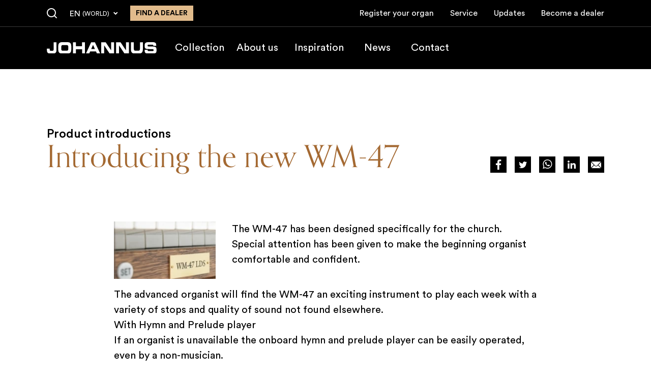

--- FILE ---
content_type: text/html; charset=UTF-8
request_url: https://www.johannus.com/en/news/introducing-the-new-wm-47
body_size: 14245
content:
<!DOCTYPE html>
<html lang="en">
  <head>
    <meta charset="utf-8" />
    <meta http-equiv="X-UA-Compatible" content="IE=edge" />
    <meta name="viewport" content="width=device-width, initial-scale=1" />

    <title>
       Introducing the new WM-47

      
        | Johannus
      
    </title>

    

    
    <!-- HTML Meta Tags -->
<meta name="description" content="Description" />
<meta name="keywords" content=" Introducing the new WM-47" />

<meta name="application-name" content=" Introducing the new WM-47" />
<meta name="apple-mobile-web-app-title" content=" Introducing the new WM-47" />

<!-- Google / Search Engine Tags -->
<meta itemProp="name" content=" Introducing the new WM-47" />
<meta itemProp="description" content="Description" />
<meta itemProp="image" content="https://www.johannus.com/assets/og-image.png" />

<!-- Facebook Meta Tags -->
<meta
    property="og:url"
    content="/en/news/introducing-the-new-wm-47"
/>
<meta
    property="og:title"
    content=" Introducing the new WM-47"
    key="title"
/>
<meta property="og:type" content="website" />
<meta property="og:description" content="Description" />
<meta property="og:image" content="https://www.johannus.com/assets/og-image.png" />
<meta
    property="og:site_name"
    content=" Introducing the new WM-47"
/>

<!-- Twitter Meta Tags -->
<meta name="twitter:card" content="summary_large_image" />
<meta
    name="twitter:title"
    content=" Introducing the new WM-47"
/>
<meta name="twitter:description" content="Description" />
<meta itemProp="twitter:image" content="https://www.johannus.com/assets/og-image.png" />

<!-- Canonical setup -->

    <link rel="canonical" href="https://www.johannus.com/en/news/introducing-the-new-wm-47" />






<!-- Robots setup -->
<meta
    name="robots"
    content="index, follow"
/>





<!-- Alternate localizations -->

    
        <link
            rel="alternate"
            hrefLang="x-default"
            href="https://www.johannus.com/en/news/introducing-the-new-wm-47"
        />
    



    
    <link rel="apple-touch-icon" sizes="180x180" href="/img/favicon/apple-touch-icon.png" />
<link rel="icon" type="image/png" sizes="32x32" href="/img/favicon/favicon-32x32.png" />
<link rel="icon" type="image/png" sizes="16x16" href="/img/favicon/favicon-16x16.png" />
<link rel="manifest" href="/img/favicon/site.webmanifest" />
<link rel="mask-icon" href="/img/favicon/safari-pinned-tab.svg" color="#000000" />
<meta name="msapplication-TileColor" content="#000000" />
<meta name="theme-color" content="#000000" />



    <!-- preconnect to required origins -->
    <link rel="preconnect" href="https://use.typekit.net" crossorigin />
    <link rel="preconnect" href="https://p.typekit.net" crossorigin />

    
    <!-- orpheuspro -->
    <link rel="stylesheet" href="https://use.typekit.net/iau2hom.css" media="print" onload="this.media='all'" />

    <!-- iconfont & Circular-std -->
    <link rel="stylesheet" href="/css/custom-font.css?id=c0ba92f5a72befde98ad61056956ba9e" media="print" onload="this.media='all'" />
    

    <!-- date-picker -->
    <link rel="stylesheet" href="https://cdn.jsdelivr.net/npm/flatpickr/dist/flatpickr.min.css" media="print" onload="this.media='all'">

    <noscript>
      <link rel="stylesheet" href="https://use.typekit.net/iau2hom.css" />
      <link rel="stylesheet" href="/css/custom-font.css?id=c0ba92f5a72befde98ad61056956ba9e" />
      <link rel="stylesheet" href="https://cdn.jsdelivr.net/npm/flatpickr/dist/flatpickr.min.css" />
    </noscript>

    <!-- main-css -->
    <link rel="stylesheet" href="/css/tailwind.css?id=5383db4e0385cf2480f12a01cf42a03f" />

    
    <!-- Google Tag Manager -->
        <!-- Google Tag Manager -->
<script>!function(){"use strict";function l(e){for(var t=e,r=0,n=document.cookie.split(";");r<n.length;r++){var o=n[r].split("=");if(o[0].trim()===t)return o[1]}}function s(e){return localStorage.getItem(e)}function u(e){return window[e]}function A(e,t){e=document.querySelector(e);return t?null==e?void 0:e.getAttribute(t):null==e?void 0:e.textContent}var e=window,t=document,r="script",n="dataLayer",o="https://t.johannus.com",a="https://load.t.johannus.com",i="agkxrgocyk",c="c6xa2=aWQ9R1RNLTVTRzg5V0c%3D&page=2",g="cookie",v="johannususer",E="",d=!1;try{var d=!!g&&(m=navigator.userAgent,!!(m=new RegExp("Version/([0-9._]+)(.*Mobile)?.*Safari.*").exec(m)))&&16.4<=parseFloat(m[1]),f="stapeUserId"===g,I=d&&!f?function(e,t,r){void 0===t&&(t="");var n={cookie:l,localStorage:s,jsVariable:u,cssSelector:A},t=Array.isArray(t)?t:[t];if(e&&n[e])for(var o=n[e],a=0,i=t;a<i.length;a++){var c=i[a],c=r?o(c,r):o(c);if(c)return c}else console.warn("invalid uid source",e)}(g,v,E):void 0;d=d&&(!!I||f)}catch(e){console.error(e)}var m=e,g=(m[n]=m[n]||[],m[n].push({"gtm.start":(new Date).getTime(),event:"gtm.js"}),t.getElementsByTagName(r)[0]),v=I?"&bi="+encodeURIComponent(I):"",E=t.createElement(r),f=(d&&(i=8<i.length?i.replace(/([a-z]{8}$)/,"kp$1"):"kp"+i),!d&&a?a:o);E.async=!0,E.src=f+"/"+i+".js?"+c+v,null!=(e=g.parentNode)&&e.insertBefore(E,g)}();</script>
<!-- End Google Tag Manager -->
    <!-- End Google Tag Manager -->
    
  </head>
  <body class=" !pt-[4.25rem] lg:!pt-[8.5rem]">
    
    <!-- Google Tag Manager -->
        <!-- Google Tag Manager (noscript) -->
<noscript><iframe src="https://load.t.johannus.com/ns.html?id=GTM-5SG89WG" height="0" width="0" style="display:none;visibility:hidden"></iframe></noscript>
<!-- End Google Tag Manager (noscript) -->
    <!-- End Google Tag Manager -->
    

    <!-- header -->
<header
    x-data="{ isMenuOpen: false, isScrolled: false, isMobile: (window.innerWidth < 1024) ? true : false, isStatic: false }"
    @keydown.escape="
        isMenuOpen= false;
        clearAllBodyScrollLocks();
    "
    @click.away="isMenuOpen= false"
    @resize.debounce.window="
        isMobile = (window.innerWidth < 1024) ? true : false;
        if (window.innerWidth >= 1024) {
            isMenuOpen = false;
            clearAllBodyScrollLocks();
        }
    "
    x-ref="header"
    @scroll.window="isScrolled = (window.pageYOffset > $refs.header.getBoundingClientRect().height) ? true : false;"
    x-init="isScrolled = (window.pageYOffset > $refs.header.getBoundingClientRect().height) ? true : false;"
    id="top"
    class="fixed top-0 left-0 right-0 z-50 bg-black transition-all"
    :class="{'h-full': isMenuOpen, 'lg:relative': isStatic}"
>
    <style>
        @keyframes fadeIn{from{opacity:0}to{opacity:1}}#top .sub-menu-item .submenu-anchor picture{display:block;max-width:13.4375rem;flex-shrink:0;flex-basis:6.25rem;margin-right:1.25rem}#top .sub-menu-item .submenu-anchor picture:last-child{margin-right:0}#top .sub-menu-item .submenu-anchor picture img{transition:transform .5s cubic-bezier(.4, 0, .2, 1)}@media (min-width:1024px){#languages-switcher:hover #languages-list{display:block;animation:.3s ease-out forwards fadeIn}#languages-switcher:hover #current-locale{background-color:#fff;color:#e1bb8c;border-color:#e1bb8c}#languages-switcher:hover #current-locale span[class*=" icon-"],#languages-switcher:hover #current-locale span[class^=icon-]{transform:rotate(-180deg)}#top .sub-menu-item .submenu-anchor picture{flex-basis:13.4375rem;margin-right:2.5rem}#top .sub-menu-item .submenu-anchor:hover picture img{transform:scale(1.05)}}
    </style>
    <!-- menu-wrapper -->
    <div
        id="menu-wrapper"
        class="relative lg:pt-[3.25rem] transition-all ease-out"
        :class="{'lg:!pt-0': isScrolled }">

        <!-- mobile bar - pre-top -->
        <div
            id="mobile-menu-bar"
            class="relative lg:absolute lg:bottom-[2.125rem] xl:bottom-[1.9375rem] lg:left-8 2lg:left-[calc(((100vw-72.5rem)/2)+2rem)] 2xl:!left-[calc(((100vw-81.5625rem)/2)+2rem)] z-50 flex items-center py-3 px-4 lg:p-0 lg:w-[13.5rem] mr-auto lg:mr-0 bg-black lg:bg-transparent">
            <!-- logo -->
            <a
                href="/en"
                id="header-logo"
                aria-label="Johannus"
                title="Johannus"
                class="block focus:outline-none basis-44 xl:basis-[13.5rem] flex-shrink-0 mr-auto">
                <img
                    src="/img/logo.svg"
                    alt="Johannus"
                    width="216"
                    height="22">
            </a>

            <!-- search - label mobile -->
            
                <a
                    href="/en/search"
                    aria-label="Search"
                    title="Search"
                    class="mr-5 lg:hidden cursor-pointer text-white lg:ml-8 lg:hover:text-beige-alt transition-colors">
                    <span class="icon-search text-xl"></span>
                </a>
            

            <!-- hamburger -->
            <button
                type="button"
                id="trigger-menu-main"
                aria-controls="menu-main"
                :aria-expanded="isMenuOpen ? 'true' : 'false'"
                aria-label="Menu"
                @click="if (isMenuOpen) {
                    isMenuOpen= false;
                    enableBodyScroll(document.getElementById('nav-wrapper'));
                } else {
                    isMenuOpen= true;
                    disableBodyScroll(document.getElementById('nav-wrapper'));
                }"
                class="lg:hidden flex-shrink-0 flex-grow-0 basis-auto flex items-center justify-center w-11 h-11 border border-white border-solid transition-colors duration-200"
                :class="{'!border-beige': isMenuOpen}">
                <span class="block mx-auto relative h-[1.125rem] w-7">
                    <span
                        class="w-7 h-0.5 block absolute top-1/2 left-0 transition-all ease-out duration-200 bg-white after:bg-white after:absolute after:left-0 after:-top-1.5 after:h-0.5 after:block after:w-7 before:bg-white before:absolute before:left-0 before:-bottom-1.5 before:h-0.5 before:block before:w-7 before:transition-all before:duration-200 after:transition-all after:ease-in after:duration-200"
                        :class="{'delay-75 rotate-[225deg] before:top-0 before:opacity-0 after:bottom-0 after:-rotate-90 after:!-top-0 !bg-beige after:!bg-beige before:!bg-beige': isMenuOpen}"></span>
                </span>
            </button>
        </div>

        <!-- actual-menu -->
        <nav
            id="nav-wrapper"
            class="hidden px-4 lg:px-8 mx-auto lg:max-w-6xl 2xl:max-w-7.5xl lg:flex-initial flex-col lg:flex lg:flex-row lg:items-center lg:min-h-[5.25rem]"
            :class="{'animate-fadeIn !flex flex-col fixed top-0 left-0 w-full h-full overflow-y-auto overflow-x-hidden pt-[4.25rem]': isMenuOpen}">
            
                
                    <!-- second-level navigation -->
                    <ul
                        id="second-level-nav"
                        class="mb-10 lg:mb-0 lg:mr-auto lg:ml-52 xl:ml-60 lg:flex lg:items-center lg:flex-wrap text-white lg:text-lg xl:text-xl">
                        
                            
                            
                            <li
                                x-data="{isSubmenuOpen: false, subMenuOnHoverActive: false }"
                                @resize.debounce.window="
                                    if (window.innerWidth >= 1024) {
                                        isSubmenuOpen = false;
                                    }
                                "
                                @click="if (isMobile && !isSubmenuOpen) {
                                    isSubmenuOpen= true;
                                } else {
                                    isSubmenuOpen= false;
                                }"
                                @mouseenter="if (!isMobile && !isSubmenuOpen) {
                                    isSubmenuOpen= true;
                                    subMenuOnHoverActive= true;
                                }"
                                @mouseleave="if (!isMobile) {
                                    isSubmenuOpen= false;
                                }"
                                x-init="$watch('isSubmenuOpen, subMenuOnHoverActive', value => {
                                    setTimeout(function () {
                                        if (!isSubmenuOpen && subMenuOnHoverActive) {
                                            subMenuOnHoverActive= false;
                                        }
                                    }, 500);
                                })"
                                class="state-has-submenu relative"
                            >
                                <a
                                    @click="e => {
                                        if (!isMobile ? !subMenuOnHoverActive : !isSubmenuOpen) {
                                        e.preventDefault();
                                        }
                                    }"
                                    href="/en/collection"
                                    title="Collection"
                                    target="_self"
                                    class="py-2 lg:py-7 lg:px-2.5 xl:px-3 block lg:inline-block lg:hover:bg-black-medium transition-colors "
                                    
                                >
                                    Collection
                                </a>
                                <div
                                    class="sub-menu animate-fadeIn bg-custom-blur lg:fixed left-0 right-0 lg:top-[8.5rem] z-[45] pt-2.5 pb-5 lg:pt-12 lg:pb-20 pl-4 lg:pl-0 hidden"
                                    :class="{'!block': !isMobile ? subMenuOnHoverActive: isSubmenuOpen, '!top-[5.25rem]': isScrolled }">
                                    <ul
                                        class="lg:px-8 mx-auto lg:max-w-6xl 2xl:max-w-7.5xl md:flex"
                                        :aria-hidden="(!isMobile ? subMenuOnHoverActive: isSubmenuOpen) ? 'false' : 'true'">
                                        
                                            <li class="sub-menu-item md:basis-1/2 mb-4 last:mb-0 md:mb-0 md:mr-5 last:md:mr-0">
                                                <a class="submenu-anchor flex group" href="/en/collection-home-organs">
                                                    <!-- add aria-current="page" if it's child.page.url is current -->
                                                    
                                                        <script>
        window.addEventListener('load', function () {
            window.responsiveResizeObserver = new ResizeObserver((entries) => {
                entries.forEach(entry => {
                    const imgWidth = entry.target.getBoundingClientRect().width;
                    entry.target.parentNode.querySelectorAll('source').forEach((source) => {
                        source.sizes = Math.ceil(imgWidth / window.innerWidth * 100) + 'vw';
                    });
                });
            });

            document.querySelectorAll('[data-statamic-responsive-images]').forEach(responsiveImage => {
                responsiveResizeObserver.onload = null;
                responsiveResizeObserver.observe(responsiveImage);
            });
        });
    </script>

<picture>
                        
                            <source
                     type="image/webp"                     
                                        data-srcset="/en/img/asset/YXNzZXRzL2hlYWRlci9zdWJuYXZpZ2F0aWVfd29ybGQtMTY3MjgzNTc4MS5wbmc=?fm=webp&amp;q=90&amp;fit=crop-50-50&amp;w=73&amp;h=85&amp;s=fe4f4135f735b71b4ab4aa93e3d928e3 73w, /en/img/asset/YXNzZXRzL2hlYWRlci9zdWJuYXZpZ2F0aWVfd29ybGQtMTY3MjgzNTc4MS5wbmc=?fm=webp&amp;q=90&amp;fit=crop-50-50&amp;w=88&amp;h=102&amp;s=687e6f7af0aa720dcdf7c1df2e4dcd70 88w, /en/img/asset/YXNzZXRzL2hlYWRlci9zdWJuYXZpZ2F0aWVfd29ybGQtMTY3MjgzNTc4MS5wbmc=?fm=webp&amp;q=90&amp;fit=crop-50-50&amp;w=105&amp;h=122&amp;s=2d0955ec1cead137fb491d465613edef 105w, /en/img/asset/YXNzZXRzL2hlYWRlci9zdWJuYXZpZ2F0aWVfd29ybGQtMTY3MjgzNTc4MS5wbmc=?fm=webp&amp;q=90&amp;fit=crop-50-50&amp;w=125&amp;h=145&amp;s=3a24243e3c9cf3861ab80e3569eff01a 125w, /en/img/asset/YXNzZXRzL2hlYWRlci9zdWJuYXZpZ2F0aWVfd29ybGQtMTY3MjgzNTc4MS5wbmc=?fm=webp&amp;q=90&amp;fit=crop-50-50&amp;w=150&amp;h=174&amp;s=3228feac32b5fd441a6760b3c21587ce 150w, /en/img/asset/YXNzZXRzL2hlYWRlci9zdWJuYXZpZ2F0aWVfd29ybGQtMTY3MjgzNTc4MS5wbmc=?fm=webp&amp;q=90&amp;fit=crop-50-50&amp;w=179&amp;h=208&amp;s=0cc0a896e8decdb1c43915d298cd1a3c 179w, /en/img/asset/YXNzZXRzL2hlYWRlci9zdWJuYXZpZ2F0aWVfd29ybGQtMTY3MjgzNTc4MS5wbmc=?fm=webp&amp;q=90&amp;fit=crop-50-50&amp;w=215&amp;h=250&amp;s=3ea17d1ed0b80e43112904421bdeda3c 215w"
                    
                                    >
                                
                            <source
                     type="image/png"                     
                                        data-srcset="/en/img/asset/YXNzZXRzL2hlYWRlci9zdWJuYXZpZ2F0aWVfd29ybGQtMTY3MjgzNTc4MS5wbmc=?fit=crop-50-50&amp;w=73&amp;h=85&amp;s=74e39086423f7eb092debc8f7d253e34 73w, /en/img/asset/YXNzZXRzL2hlYWRlci9zdWJuYXZpZ2F0aWVfd29ybGQtMTY3MjgzNTc4MS5wbmc=?fit=crop-50-50&amp;w=88&amp;h=102&amp;s=ef445f26b6cdbd09c74a2b2b7e12413b 88w, /en/img/asset/YXNzZXRzL2hlYWRlci9zdWJuYXZpZ2F0aWVfd29ybGQtMTY3MjgzNTc4MS5wbmc=?fit=crop-50-50&amp;w=105&amp;h=122&amp;s=503d2479e9f8dfab8f33ffed2a229bad 105w, /en/img/asset/YXNzZXRzL2hlYWRlci9zdWJuYXZpZ2F0aWVfd29ybGQtMTY3MjgzNTc4MS5wbmc=?fit=crop-50-50&amp;w=125&amp;h=145&amp;s=70ba93276998ae13e25f735524e38d4a 125w, /en/img/asset/YXNzZXRzL2hlYWRlci9zdWJuYXZpZ2F0aWVfd29ybGQtMTY3MjgzNTc4MS5wbmc=?fit=crop-50-50&amp;w=150&amp;h=174&amp;s=d7bfb8f52893bbed056bb767ebf8fe85 150w, /en/img/asset/YXNzZXRzL2hlYWRlci9zdWJuYXZpZ2F0aWVfd29ybGQtMTY3MjgzNTc4MS5wbmc=?fit=crop-50-50&amp;w=179&amp;h=208&amp;s=91480311e2f2be810646ee9b2bcbc4f9 179w, /en/img/asset/YXNzZXRzL2hlYWRlci9zdWJuYXZpZ2F0aWVfd29ybGQtMTY3MjgzNTc4MS5wbmc=?fit=crop-50-50&amp;w=215&amp;h=250&amp;s=05a77461d0783c476a97fc360971a339 215w"
                    
                                    >
                        
    <img
        
                data-src="/en/img/asset/YXNzZXRzL2hlYWRlci9zdWJuYXZpZ2F0aWVfd29ybGQtMTY3MjgzNTc4MS5wbmc=?w=215&amp;h=250&amp;s=0ed43b26d83da8d5c4599ab538e49cce"
        
                alt=""
                 width="215"          height="250"                 data-statamic-responsive-images
        
                class="lazyload"
            >
</picture>

                                                    

                                                    <span class="flex-auto self-center">
                                                        <!-- submenu item title -->
                                                        <span class="block text-beige !leading-[1.1em] text-2xl xxs:text-3xl sm:!text-4xl lg:!text-[2.5rem] 2xl:!text-5xl font-serif mb-5 lg:mb-8 last:mb-0 max-w-[10rem]">
                                                            <p><em>Collection</em> Home</p>

                                                        </span>

                                                        
                                                    </span>
                                                </a>
                                            </li>
                                        
                                            <li class="sub-menu-item md:basis-1/2 mb-4 last:mb-0 md:mb-0 md:mr-5 last:md:mr-0">
                                                <a class="submenu-anchor flex group" href="/en/collection-church-organs">
                                                    <!-- add aria-current="page" if it's child.page.url is current -->
                                                    
                                                        <picture>
                        
                            <source
                     type="image/webp"                     
                                        data-srcset="/en/img/asset/YXNzZXRzL2hlYWRlci9yeWFuLXBhdHJpY2tfNTQ4OS5wbmc=?fm=webp&amp;q=90&amp;fit=crop-50-50&amp;w=72&amp;h=83&amp;s=4533fd5f9297c639739284412120445a 72w, /en/img/asset/YXNzZXRzL2hlYWRlci9yeWFuLXBhdHJpY2tfNTQ4OS5wbmc=?fm=webp&amp;q=90&amp;fit=crop-50-50&amp;w=86&amp;h=100&amp;s=c0cb12870b36024ed2a039a45035b8ba 86w, /en/img/asset/YXNzZXRzL2hlYWRlci9yeWFuLXBhdHJpY2tfNTQ4OS5wbmc=?fm=webp&amp;q=90&amp;fit=crop-50-50&amp;w=103&amp;h=119&amp;s=85b9a9b3916a36feb684b5cde56232c5 103w, /en/img/asset/YXNzZXRzL2hlYWRlci9yeWFuLXBhdHJpY2tfNTQ4OS5wbmc=?fm=webp&amp;q=90&amp;fit=crop-50-50&amp;w=123&amp;h=142&amp;s=8f2dc35d1ac0b716d3ca6913aa5f1f90 123w, /en/img/asset/YXNzZXRzL2hlYWRlci9yeWFuLXBhdHJpY2tfNTQ4OS5wbmc=?fm=webp&amp;q=90&amp;fit=crop-50-50&amp;w=148&amp;h=171&amp;s=db100d03968418900ea9097afa0c6406 148w, /en/img/asset/YXNzZXRzL2hlYWRlci9yeWFuLXBhdHJpY2tfNTQ4OS5wbmc=?fm=webp&amp;q=90&amp;fit=crop-50-50&amp;w=177&amp;h=205&amp;s=9175046458fbb028f89d4031b0f28a52 177w, /en/img/asset/YXNzZXRzL2hlYWRlci9yeWFuLXBhdHJpY2tfNTQ4OS5wbmc=?fm=webp&amp;q=90&amp;fit=crop-50-50&amp;w=211&amp;h=244&amp;s=cee6cd4ae3dfb4ecf30b12487b506e94 211w"
                    
                                    >
                                
                            <source
                     type="image/png"                     
                                        data-srcset="/en/img/asset/YXNzZXRzL2hlYWRlci9yeWFuLXBhdHJpY2tfNTQ4OS5wbmc=?fit=crop-50-50&amp;w=72&amp;h=83&amp;s=b4b7268862e4524fc1e37447ff48733d 72w, /en/img/asset/YXNzZXRzL2hlYWRlci9yeWFuLXBhdHJpY2tfNTQ4OS5wbmc=?fit=crop-50-50&amp;w=86&amp;h=100&amp;s=2b2ceb578af54916235c8dd20ecda5bf 86w, /en/img/asset/YXNzZXRzL2hlYWRlci9yeWFuLXBhdHJpY2tfNTQ4OS5wbmc=?fit=crop-50-50&amp;w=103&amp;h=119&amp;s=24c6cab88eff32116071838602554e29 103w, /en/img/asset/YXNzZXRzL2hlYWRlci9yeWFuLXBhdHJpY2tfNTQ4OS5wbmc=?fit=crop-50-50&amp;w=123&amp;h=142&amp;s=b27370c1b7f3cc03065200b304412142 123w, /en/img/asset/YXNzZXRzL2hlYWRlci9yeWFuLXBhdHJpY2tfNTQ4OS5wbmc=?fit=crop-50-50&amp;w=148&amp;h=171&amp;s=d0a38450f8443dfd0f3ec83412ceff9a 148w, /en/img/asset/YXNzZXRzL2hlYWRlci9yeWFuLXBhdHJpY2tfNTQ4OS5wbmc=?fit=crop-50-50&amp;w=177&amp;h=205&amp;s=6faac4b51f0b2cff7e2c8ac0ea9c0330 177w, /en/img/asset/YXNzZXRzL2hlYWRlci9yeWFuLXBhdHJpY2tfNTQ4OS5wbmc=?fit=crop-50-50&amp;w=211&amp;h=244&amp;s=fb4f1605f0c17727193e5010b9238f9d 211w"
                    
                                    >
                        
    <img
        
                data-src="/en/img/asset/YXNzZXRzL2hlYWRlci9yeWFuLXBhdHJpY2tfNTQ4OS5wbmc=?w=215&amp;h=249&amp;s=8ea1c40973a3d76ea31098b5d642146f"
        
                alt="Ryan Patrick"
                 width="215"          height="249"                 data-statamic-responsive-images
        
                class="lazyload"
            >
</picture>

                                                    

                                                    <span class="flex-auto self-center">
                                                        <!-- submenu item title -->
                                                        <span class="block text-beige !leading-[1.1em] text-2xl xxs:text-3xl sm:!text-4xl lg:!text-[2.5rem] 2xl:!text-5xl font-serif mb-5 lg:mb-8 last:mb-0 max-w-[10rem]">
                                                            <p><em>Collection</em> Church</p>

                                                        </span>

                                                        
                                                    </span>
                                                </a>
                                            </li>
                                        
                                    </ul>
                                </div>
                            </li>
                            
                        
                            
                            
                            <li
                                x-data="{isSubmenuOpen: false, subMenuOnHoverActive: false }"
                                @resize.debounce.window="
                                    if (window.innerWidth >= 1024) {
                                        isSubmenuOpen = false;
                                    }
                                "
                                @click="if (isMobile && !isSubmenuOpen) {
                                    isSubmenuOpen= true;
                                } else {
                                    isSubmenuOpen= false;
                                }"
                                @mouseenter="if (!isMobile && !isSubmenuOpen) {
                                    isSubmenuOpen= true;
                                    subMenuOnHoverActive= true;
                                }"
                                @mouseleave="if (!isMobile) {
                                    isSubmenuOpen= false;
                                }"
                                x-init="$watch('isSubmenuOpen, subMenuOnHoverActive', value => {
                                    setTimeout(function () {
                                        if (!isSubmenuOpen && subMenuOnHoverActive) {
                                            subMenuOnHoverActive= false;
                                        }
                                    }, 500);
                                })"
                                class="state-has-submenu relative"
                            >
                                <a
                                    @click="e => {
                                        if (!isMobile ? !subMenuOnHoverActive : !isSubmenuOpen) {
                                        e.preventDefault();
                                        }
                                    }"
                                    href="/en/about-us"
                                    title="About us"
                                    target="_self"
                                    class="py-2 lg:py-7 lg:px-2.5 xl:px-3 block lg:inline-block lg:hover:bg-black-medium transition-colors "
                                    
                                >
                                    About us
                                </a>
                                <div
                                    class="sub-menu animate-fadeIn bg-custom-blur lg:fixed left-0 right-0 lg:top-[8.5rem] z-[45] pt-2.5 pb-5 lg:pt-12 lg:pb-20 pl-4 lg:pl-0 hidden"
                                    :class="{'!block': !isMobile ? subMenuOnHoverActive: isSubmenuOpen, '!top-[5.25rem]': isScrolled }">
                                    <ul
                                        class="lg:px-8 mx-auto lg:max-w-6xl 2xl:max-w-7.5xl md:flex"
                                        :aria-hidden="(!isMobile ? subMenuOnHoverActive: isSubmenuOpen) ? 'false' : 'true'">
                                        
                                            <li class="sub-menu-item md:basis-1/2 mb-4 last:mb-0 md:mb-0 md:mr-5 last:md:mr-0">
                                                <a class="submenu-anchor flex group" href="/en/introduction-concert-organ">
                                                    <!-- add aria-current="page" if it's child.page.url is current -->
                                                    

                                                    <span class="flex-auto self-center">
                                                        <!-- submenu item title -->
                                                        <span class="block text-beige !leading-[1.1em] text-2xl xxs:text-3xl sm:!text-4xl lg:!text-[2.5rem] 2xl:!text-5xl font-serif mb-5 lg:mb-8 last:mb-0 max-w-[10rem]">
                                                            <p>Introduction concert organ</p>

                                                        </span>

                                                        
                                                    </span>
                                                </a>
                                            </li>
                                        
                                    </ul>
                                </div>
                            </li>
                            
                        
                            
                            
                            <li>
                                <a
                                    href="/en/inspiration"
                                    title="Inspiration"
                                    target="_self"
                                    class="py-2 lg:py-7 lg:px-2.5 xl:px-5 block lg:inline-block lg:hover:bg-black-medium transition-colors "
                                    
                                >
                                    Inspiration
                                </a>
                            </li>
                            
                        
                            
                            
                            <li>
                                <a
                                    href="/en/news"
                                    title="News"
                                    target="_self"
                                    class="py-2 lg:py-7 lg:px-2.5 xl:px-5 block lg:inline-block lg:hover:bg-black-medium transition-colors "
                                    
                                >
                                    News
                                </a>
                            </li>
                            
                        
                            
                            
                            <li>
                                <a
                                    href="/en/contact"
                                    title="Contact"
                                    target="_self"
                                    class="py-2 lg:py-7 lg:px-2.5 xl:px-5 block lg:inline-block lg:hover:bg-black-medium transition-colors "
                                    
                                >
                                    Contact
                                </a>
                            </li>
                            
                        
                    </ul>
                
            

            <!-- first-level navigation -->
            <div
                class="mb-4 last:mb-0 lg:min-h-[3.3125rem] lg:mb-0 last:pb-10 lg:last:pb-0 pt-4 mt-10 lg:mt-0 lg:py-3.5 lg:absolute left-0 top-0 right-0 transition-all ease-out border-t border-t-grey lg:border-t-0 lg:border-b lg:border-b-grey border-opacity-25 lg:border-opacity-25"
                :class="{'lg:!-top-full': isScrolled}">
                
                    
                        <ul id="first-level-nav" class="lg:flex lg:items-center text-white lg:px-8 mx-auto lg:max-w-6xl 2xl:max-w-7.5xl">
                            
                                <li class="lg:mr-8 lg:last:mr-0 lg:first:ml-auto">
                                    <a
                                        href="/en/register-your-organ"
                                        title="Register your organ"
                                        target="_self"
                                        class="py-2 lg:p-0 block lg:inline-block lg:hover:underline "
                                        
                                    >
                                        Register your organ
                                    </a>
                                </li>
                            
                                <li class="lg:mr-8 lg:last:mr-0 lg:first:ml-auto">
                                    <a
                                        href="/en/service"
                                        title="Service"
                                        target="_self"
                                        class="py-2 lg:p-0 block lg:inline-block lg:hover:underline "
                                        
                                    >
                                        Service
                                    </a>
                                </li>
                            
                                <li class="lg:mr-8 lg:last:mr-0 lg:first:ml-auto">
                                    <a
                                        href="/en/updates"
                                        title="Updates"
                                        target="_self"
                                        class="py-2 lg:p-0 block lg:inline-block lg:hover:underline "
                                        
                                    >
                                        Updates
                                    </a>
                                </li>
                            
                                <li class="lg:mr-8 lg:last:mr-0 lg:first:ml-auto">
                                    <a
                                        href="/en/become-a-dealer"
                                        title="Become a dealer"
                                        target="_self"
                                        class="py-2 lg:p-0 block lg:inline-block lg:hover:underline "
                                        
                                    >
                                        Become a dealer
                                    </a>
                                </li>
                            
                        </ul>
                    
                
            </div>

            <div class="lg:flex lg:items-center lg:absolute left-8 2lg:left-[calc(((100vw-72.5rem)/2)+2rem)] top-2.5 2xl:py-0 2xl:static 2xl:ml-8">
                <!-- search - label desktop -->
                
                    <a
                        href="/en/search"
                        aria-label="Search"
                        title="Search"
                        class="hidden lg:block cursor-pointer text-white lg:first:ml-0 lg:ml-4 xl:ml-8 lg:hover:text-beige-alt transition-colors"
                        :class="{'lg:!-translate-y-full lg:!opacity-0 lg:!invisible': isScrolled}">
                        <span class="icon-search lg:text-base xl:text-xl"></span>
                    </a>
                

                <!-- languages-switcher - static/based on the router -->
                <div
                    x-data="{ isOpen: false }"
                    @resize.debounce.window="
                        if (window.innerWidth >= 1024) {
                            isOpen = false;
                        }
                    "
                    id="languages-switcher"
                    class="relative bg-black text-white uppercase mb-4 last:mb-0 lg:mb-0 lg:first:ml-0 lg:ml-4 2xl:ml-5 last:pb-10 lg:last:pb-0"
                    :class="{'lg:!-translate-y-full lg:!opacity-0 lg:!invisible': isScrolled}">
                    <p
                        id="current-locale"
                        class="inline-flex items-center cursor-pointer py-2 lg:px-2 leading-none border border-transparent text-base 2xl:text-xl"
                        @click="if (isMobile && !isOpen) {
                            isOpen = true;
                        } else {
                            isOpen = false;
                        }">
                        
                            
                                
                                    en <span class="inline-block lg:text-xs ml-1">(world)</span>
                                
                            
                        

                        

                        <span
                            class="icon-arrow-down ml-2 text-[0.5rem] transition-transform"
                            :class="{'-rotate-180': isOpen}"></span>
                    </p>

                    <ul
                        id="languages-list"
                        class="hidden lg:absolute z-50 top-full left-0 lg:min-w-full"
                        :class="{'!block animate-fadeIn': isOpen}">
                        
                            
                        
                            
                                <li class="leading-none">
                                    <a
                                        href="https://www.johannus.com/en-eu"
                                        class="py-2 lg:text-xs lg:px-2 block transition-colors lg:border lg:border-beige bg-black lg:hover:bg-beige-alt lg:hover:text-white whitespace-nowrap"
                                        @click="isOpen= false;">
                                        
                                            en <span class="inline-block lg:text-xs ml-1">(europe)</span>
                                        
                                    </a>
                                </li>
                            
                        
                            
                                <li class="leading-none">
                                    <a
                                        href="https://www.johannus.com/nl"
                                        class="py-2 lg:text-xs lg:px-2 block transition-colors lg:border lg:border-beige bg-black lg:hover:bg-beige-alt lg:hover:text-white whitespace-nowrap"
                                        @click="isOpen= false;">
                                        
                                            nl
                                        
                                    </a>
                                </li>
                            
                        
                            
                                <li class="leading-none">
                                    <a
                                        href="https://www.johannus.com/de"
                                        class="py-2 lg:text-xs lg:px-2 block transition-colors lg:border lg:border-beige bg-black lg:hover:bg-beige-alt lg:hover:text-white whitespace-nowrap"
                                        @click="isOpen= false;">
                                        
                                            de
                                        
                                    </a>
                                </li>
                            
                        
                            
                                <li class="leading-none">
                                    <a
                                        href="https://www.johannus.com/fr"
                                        class="py-2 lg:text-xs lg:px-2 block transition-colors lg:border lg:border-beige bg-black lg:hover:bg-beige-alt lg:hover:text-white whitespace-nowrap"
                                        @click="isOpen= false;">
                                        
                                            fr
                                        
                                    </a>
                                </li>
                            
                        
                    </ul>
                </div>

                
                    <!-- the header button - coming from globals -->
                    <div
                        class="lg:first:ml-0 lg:ml-4 2xl:ml-8 last:mb-10 lg:last:mb-0"
                        :class="{'lg:!-translate-y-full lg:!opacity-0 lg:!invisible': isScrolled}">
                        <a
                            
                            
                            
                             href="/en/find-a-dealer"  
                            

                            

                             title="Find a dealer near you" 
                             aria-label="Find a dealer near you" 
                            class="btn  py-1 2xl:py-2.5 px-2.5 lg:text-sm 2xl:text-base -mt-0.5 2xl:-mt-0"
                        >
                            Find a dealer
                        </a>
                    </div>
                
            </div>
        </nav>
    </div>
</header>
<!-- /header -->
    <main
    x-data=""
    x-init="() => {
        // GA4 - event
        if (window.dataLayer) {
            window.dataLayer.push({
                event: 'view_content',
                content_type: 'news detail',
            });
        }
    }"
>
    <div class="news-detail pt-9 lg:pt-20 xl:pt-28 ">
        <script type="application/ld+json">
            {
                "@context": "https://schema.org",
                "@type": "NewsArticle",
                "headline": " Introducing the new WM-47",
                "image": "https://www.johannus.com/assets/news/wm47.jpg",
                "datePublished": "2014-01-10T00:00:00+00:00",
                "dateModified": "2014-01-10T00:00:00+00:00",
                "author": ""
            }
        </script>
        <style>
            .news-detail picture,.news-detail picture img{display:block;width:100%}.news-detail:not(.state-legacy)+.prose{margin-top:-2.25rem}@media (min-width:1024px){.news-detail:not(.state-legacy)+.prose{margin-top:-5rem}}@media (min-width:1280px){.news-detail:not(.state-legacy)+.prose{margin-top:-6rem}}
        </style>

        <div class="mb-10 lg:mb-20 xl:mb-24 last:mb-0 px-4 lg:px-8 mx-auto lg:max-w-6xl 2xl:max-w-7.5xl">
            <div class="mb-5 lg:mb-10 last:mb-0 md:flex md:items-end">
                <div class="mb-5 md:mb-0 last:mb-0 md:flex-initial md:mr-auto md:pr-5 only:mr-0 only:pr-0">
                    
                        <!-- news-type -->
                        <p class="font-sansRegular font-medium text-lg lg:text-xl xl:text-2xl">
                            
                                Product introductions
                            
                        </p>
                    

                    <!-- title -->
                    <h1 class="text-brown font-serif text-3xl md:text-4xl lg:text-5xl xl:text-6xl leading-[1.1]">
                         Introducing the new WM-47
                    </h1>
                </div>

                <div class="md:grow-0 md:shrink-0 md:basis-auto">
                    <!-- social share -->
                    <!-- social share -->
<div class="animate-fadeInUp flex items-center flex-wrap -mr-4 -mb-2 ">
    <div class="flex items-center flex-wrap">
        <a
            rel="nofollow noreferrer"
            target="_blank"
            data-event-category="social media links"
            data-event-action="clicked"
            data-event-label="facebook share button"
            class="mr-4 mb-2 text-xl flex items-center justify-center w-8 h-8 bg-black hover:bg-beige transition-colors text-white text-center icon-facebook"
            href="https://www.facebook.com/sharer/sharer.php?u=https://www.johannus.com/en/news/introducing-the-new-wm-47?utm_source%3Dfacebook%26utm_medium%3Dsocial%26utm_campaign%3Dwebsite-share-buttons"
            aria-label="Deel via Facebook">
        </a>

        <a
            rel="nofollow noreferrer"
            target="_blank"
            data-event-category="social media links"
            data-event-action="clicked"
            data-event-label="twitter share button"
            class="mr-4 mb-2 text-xl flex items-center justify-center w-8 h-8 bg-black hover:bg-beige transition-colors text-white text-center icon-twitter"
            href="https://twitter.com/intent/tweet?url=https://www.johannus.com/en/news/introducing-the-new-wm-47?utm_source%3Dtwitter%26utm_medium%3Dsocial%26utm_campaign%3Dwebsite-share-buttons&amp;text=+Introducing+the+new+WM-47"
            aria-label="Deel via Twitter">
        </a>

        <a
            rel="nofollow noreferrer"
            target="_blank"
            data-event-category="social media links"
            data-event-action="clicked"
            data-event-label="whatsapp share button"
            class="mr-4 mb-2 text-xl flex items-center justify-center w-8 h-8 bg-black hover:bg-beige transition-colors text-white text-center"
            href="whatsapp://send?text=https://www.johannus.com/en/news/introducing-the-new-wm-47?utm_source%3Dwhatsapp%26utm_medium%3Dsocial%26utm_campaign%3Dwebsite-share-buttons"
            aria-label="Deel via WhatsApp">
            <svg viewBox="0 0 64 64" width="28" height="28"><path d="m42.32286,33.93287c-0.5178,-0.2589 -3.04726,-1.49644 -3.52105,-1.66732c-0.4712,-0.17346 -0.81554,-0.2589 -1.15987,0.2589c-0.34175,0.51004 -1.33075,1.66474 -1.63108,2.00648c-0.30032,0.33658 -0.60064,0.36247 -1.11327,0.12945c-0.5178,-0.2589 -2.17994,-0.80259 -4.14759,-2.56312c-1.53269,-1.37217 -2.56312,-3.05503 -2.86603,-3.57283c-0.30033,-0.5178 -0.03366,-0.80259 0.22524,-1.06149c0.23301,-0.23301 0.5178,-0.59547 0.7767,-0.90616c0.25372,-0.31068 0.33657,-0.5178 0.51262,-0.85437c0.17088,-0.36246 0.08544,-0.64725 -0.04402,-0.90615c-0.12945,-0.2589 -1.15987,-2.79613 -1.58964,-3.80584c-0.41424,-1.00971 -0.84142,-0.88027 -1.15987,-0.88027c-0.29773,-0.02588 -0.64208,-0.02588 -0.98382,-0.02588c-0.34693,0 -0.90616,0.12945 -1.37736,0.62136c-0.4712,0.5178 -1.80194,1.76053 -1.80194,4.27186c0,2.51134 1.84596,4.945 2.10227,5.30747c0.2589,0.33657 3.63497,5.51458 8.80262,7.74113c1.23237,0.5178 2.1903,0.82848 2.94111,1.08738c1.23237,0.38836 2.35599,0.33657 3.24402,0.20712c0.99159,-0.15534 3.04985,-1.24272 3.47963,-2.45956c0.44013,-1.21683 0.44013,-2.22654 0.31068,-2.45955c-0.12945,-0.23301 -0.46601,-0.36247 -0.98382,-0.59548m-9.40068,12.84407l-0.02589,0c-3.05503,0 -6.08417,-0.82849 -8.72495,-2.38189l-0.62136,-0.37023l-6.47252,1.68286l1.73463,-6.29129l-0.41424,-0.64725c-1.70875,-2.71846 -2.6149,-5.85116 -2.6149,-9.07706c0,-9.39809 7.68934,-17.06155 17.15993,-17.06155c4.58253,0 8.88029,1.78642 12.11655,5.02268c3.23625,3.21036 5.02267,7.50812 5.02267,12.06476c-0.0078,9.3981 -7.69712,17.06155 -17.14699,17.06155m14.58906,-31.58846c-3.93529,-3.80584 -9.1133,-5.95471 -14.62789,-5.95471c-11.36055,0 -20.60848,9.2065 -20.61625,20.52564c0,3.61684 0.94757,7.14565 2.75211,10.26282l-2.92557,10.63564l10.93337,-2.85309c3.0136,1.63108 6.4052,2.4958 9.85634,2.49839l0.01037,0c11.36574,0 20.61884,-9.2091 20.62403,-20.53082c0,-5.48093 -2.14111,-10.64081 -6.03239,-14.51915" fill="white"></path></svg>
        </a>

        <a
            rel="nofollow noreferrer"
            target="_blank"
            data-event-category="social media links"
            data-event-action="clicked"
            data-event-label="linkedin share button"
            class="mr-4 mb-2 text-xl flex items-center justify-center w-8 h-8 bg-black hover:bg-beige transition-colors text-white text-center icon-linkedin"
            href="https://www.linkedin.com/sharing/share-offsite/?url=https://www.johannus.com/en/news/introducing-the-new-wm-47?utm_source%3Dlinkedin%26utm_medium%3Dsocial%26utm_campaign%3Dwebsite-share-buttons"
            aria-label="Deel via LinkedIn">
        </a>

        <a
            rel="nofollow noreferrer"
            target="_blank"
            data-event-category="social media links"
            data-event-action="clicked"
            data-event-label="mail share button"
            class="mr-4 mb-2 text-xl flex items-center justify-center w-8 h-8 bg-black hover:bg-beige transition-colors text-white text-center icon-mail"
            href="mailto:?subject= Introducing the new WM-47&body= Introducing the new WM-47 https://www.johannus.com/en/news/introducing-the-new-wm-47"
            aria-label="Deel op Mail">
        </a>
    </div>
</div>
<!-- /social share -->
                </div>
            </div>

            
        </div>

        <div class="px-4 lg:px-8 mx-auto lg:max-w-4xl">
            
            
                
                    <div class="mb-9 lg:mb-20 xl:mb-28 last:mb-0 sm:flex">
                        <!-- detail page image -->
                        
                            <div class="w-[12.5rem] mb-9 sm:mb-0 sm:grow-0 sm:shrink-0 sm:basis-auto sm:mr-5 lg:mr-8">
                                <script>
        window.addEventListener('load', function () {
            window.responsiveResizeObserver = new ResizeObserver((entries) => {
                entries.forEach(entry => {
                    const imgWidth = entry.target.getBoundingClientRect().width;
                    entry.target.parentNode.querySelectorAll('source').forEach((source) => {
                        source.sizes = Math.ceil(imgWidth / window.innerWidth * 100) + 'vw';
                    });
                });
            });

            document.querySelectorAll('[data-statamic-responsive-images]').forEach(responsiveImage => {
                responsiveResizeObserver.onload = null;
                responsiveResizeObserver.observe(responsiveImage);
            });
        });
    </script>

<picture>
                        
                            <source
                     type="image/webp"                     
                                        srcset="/en/img/asset/YXNzZXRzL25ld3Mvd200Ny5qcGc=?fm=webp&amp;q=90&amp;fit=crop-50-50&amp;w=143&amp;h=81&amp;s=020dd6fb9f47051dd7c6518ecfbbeb68 143w, /en/img/asset/YXNzZXRzL25ld3Mvd200Ny5qcGc=?fm=webp&amp;q=90&amp;fit=crop-50-50&amp;w=171&amp;h=97&amp;s=603cf021c53f6744a00cf16731ef95b6 171w, /en/img/asset/YXNzZXRzL25ld3Mvd200Ny5qcGc=?fm=webp&amp;q=90&amp;fit=crop-50-50&amp;w=205&amp;h=116&amp;s=2c1772092f3bd9c9693edd0e96a29944 205w"
                    
                                    >
                                
                            <source
                     type="image/jpeg"                     
                                        srcset="/en/img/asset/YXNzZXRzL25ld3Mvd200Ny5qcGc=?q=90&amp;fit=crop-50-50&amp;w=143&amp;h=81&amp;s=8b744111c0611129218787574e08eb3c 143w, /en/img/asset/YXNzZXRzL25ld3Mvd200Ny5qcGc=?q=90&amp;fit=crop-50-50&amp;w=171&amp;h=97&amp;s=c564de4bdc47ae524d0412a63360360b 171w, /en/img/asset/YXNzZXRzL25ld3Mvd200Ny5qcGc=?q=90&amp;fit=crop-50-50&amp;w=205&amp;h=116&amp;s=522cae6dd7921acab272d25afbc501d8 205w"
                    
                                    >
                        
    <img
        
                src="/en/img/asset/YXNzZXRzL25ld3Mvd200Ny5qcGc=?w=205&amp;h=116&amp;s=63f00cfc68d0e9158bdefe3013e9d320"
        
                alt=""
                 width="205"          height="116"                 data-statamic-responsive-images
        
            >
</picture>

                            </div>
                        

                        
                            <!-- intro_content -->
                            <div class="prose md:prose-md lg:prose-lg xl:prose-xl sm:flex-auto">
                                <p>The WM-47 has been designed specifically for the church. Special attention has been given to make the beginning organist comfortable and confident.</p>

                            </div>
                        
                    </div>
                
            

            
        </div>
    </div>

    <!-- widgets here -->
    
        
                
                <!-- default prose content inside page_content -->
<div class="prose md:prose-md lg:prose-lg xl:prose-xl pt-9 lg:pt-20 xl:pt-28 px-4 lg:px-8 mx-auto lg:max-w-4xl">
    <p>The advanced organist will find the WM-47 an exciting instrument to play each week with a variety of stops and quality of sound not found elsewhere.</p><h2>With Hymn and Prelude player</h2><p>If an organist is unavailable the onboard hymn and prelude player can be easily operated, even by a non-musician.</p>
</div>
<!-- /default prose content inside page_content -->

                
            
    
</main>

    
    

    <!-- footer -->
<footer id="bottom" class="bg-black text-white sticky top-full mt-9 lg:mt-20 xl:mt-28">
    <style>
        #bottom form{display:flex;flex-wrap:wrap}#bottom form .form-grid-container,#bottom form fieldset{margin-bottom:0;flex:1 1 0%}#bottom form fieldset input{border-color:transparent;background-color:rgba(234,231,231,.25)}#bottom form fieldset input:focus{background-color:#eae7e7;color:#000}#bottom form fieldset input::placeholder{color:rgba(255,255,255,.5)}#bottom form fieldset input:focus::placeholder{color:#000}#bottom .form-invalid-feedback,#bottom label{color:#fff}#bottom .form-invalid-feedback{order:111;margin-top:0;width:100%}#bottom .error-feedback,#bottom label{display:none!important}#bottom .form-row-submit{flex-shrink:0;flex-basis:2.875rem;height:2.875rem;padding-top:0}#bottom form.state-submitting .form-row-submit .btn .icon-send{display:none}#bottom .btn{padding:0;width:100%;height:100%;display:flex;justify-content:center;align-items:center}#bottom .thanks-message{padding:0}#bottom form.state-submitting .form-row-submit .btn .submit-spinner{margin-left:0;margin-top:0}@media (min-width:1280px){#bottom .form-row-submit{flex-basis:3.125rem;height:3.125rem}#bottom .btn{padding-top:.75rem;padding-bottom:.75rem}}
    </style>
    <div class="px-4 lg:px-8 mx-auto lg:max-w-6xl 2xl:max-w-7.5xl">
        <!--  primary-container  -->
        <div class="pt-7 lg:pt-10 xl:pt-14 pb-7 lg:pb-8 xl:pb-10 last:pb-7 last:lg:pb-10 last:xl:pb-14 lg:flex">
            <!--  logo container  -->
            <div class="lg:flex-grow-0 lg:shrink lg:basis-1/4 mb-7 last:mb-0 lg:mb-0 lg:mr-10 xl:mr-14 last:mr-0">
                <a
                    href="/en"
                    id="logo-footer"
                    class="block w-48 xl:w-64 focus:outline-none"
                    aria-label="Johannus">
                    <img
                        src="/img/logo.svg"
                        alt="Johannus"
                        width="256"
                        height="25">
                </a>
            </div>

            <!-- footer menu  -->
            <div class="lg:flex-grow-0 lg:shrink lg:basis-1/2 mb-7 last:mb-0 lg:mb-0 lg:mr-10 lg:last:mr-0">
                <p class="text-beige text-base xl:text-xl font-serif font-bold mb-3 last:mb-0">
                    Directly to
                </p>

                
                    
                        <ul class="text-base xl:text-xl sm:flex sm:flex-wrap -mb-4 -mr-4">
                            
                            <li class="sm:grow-0 sm:shrink sm:basis-1/2 md:basis-1/3">
                                <a href="/en/collection" title="Collection" target="_self" class="inline-block text-white transition-colors hover:underline mb-4 mr-4">Collection</a>
                            </li>
                            
                            <li class="sm:grow-0 sm:shrink sm:basis-1/2 md:basis-1/3">
                                <a href="/en/inspiration" title="Inspiration" target="_self" class="inline-block text-white transition-colors hover:underline mb-4 mr-4">Inspiration</a>
                            </li>
                            
                            <li class="sm:grow-0 sm:shrink sm:basis-1/2 md:basis-1/3">
                                <a href="/en/news" title="News" target="_self" class="inline-block text-white transition-colors hover:underline mb-4 mr-4">News</a>
                            </li>
                            
                            <li class="sm:grow-0 sm:shrink sm:basis-1/2 md:basis-1/3">
                                <a href="/en/contact" title="Contact" target="_self" class="inline-block text-white transition-colors hover:underline mb-4 mr-4">Contact</a>
                            </li>
                            
                            <li class="sm:grow-0 sm:shrink sm:basis-1/2 md:basis-1/3">
                                <a href="/en/privacy-statement" title="Privacy Statement" target="_self" class="inline-block text-white transition-colors hover:underline mb-4 mr-4">Privacy Statement</a>
                            </li>
                            
                            <li class="sm:grow-0 sm:shrink sm:basis-1/2 md:basis-1/3">
                                <a href="/en/disclaimer" title="Disclaimer" target="_self" class="inline-block text-white transition-colors hover:underline mb-4 mr-4">Disclaimer</a>
                            </li>
                            
                            <li class="sm:grow-0 sm:shrink sm:basis-1/2 md:basis-1/3">
                                <a href="/en/sponsor-policy" title="Sponsor policy" target="_self" class="inline-block text-white transition-colors hover:underline mb-4 mr-4">Sponsor policy</a>
                            </li>
                            
                            <li class="sm:grow-0 sm:shrink sm:basis-1/2 md:basis-1/3">
                                <a href="https://johannussupport.com/" title="Support" target="_self" class="inline-block text-white transition-colors hover:underline mb-4 mr-4">Support</a>
                            </li>
                            
                        </ul>
                    
                
            </div>

            <div class="lg:flex-grow-0 lg:shrink-0 lg:basis-[21.25rem]">
                <!-- newsletter title -->
                <p class="text-beige text-base xl:text-xl font-serif font-bold mb-3 last:mb-0">
                    Subscribe to our newsletter
                </p>

                <div class="mb-4 last:mb-0">
                    <!-- form here -->
                    
                            <form method="POST" action="https://www.johannus.com/!/forms/en_-_newsletter_subsci" class="ajax-form" data-handle="en_-_newsletter_subsci"><input type="hidden" name="_token" value="RSeMoyRMOuDCIHgAK0y0tq65PtdQKnqdVTtuvoa7" autocomplete="off">
                                <style>
    .error-feedback{display:none}.form-group.state-has-error .error-feedback{display:block!important}form.state-submitting .form-row-submit .btn{opacity:.5;pointer-events:none}form.state-submitting .form-row-submit .btn .submit-spinner{display:inline}form.state-submitting .updates-triggers .submit-spinner{display:flex}form.state-error .form-invalid-feedback{display:block}input[type=checkbox]:checked+div span,input[type=radio]:checked+div span{opacity:1}input::-webkit-date-and-time-value{text-align:left}
</style>
<div class="form-grid-container lg:flex lg:flex-wrap lg:-mr-5 -mb-7">
    
        
            <div
                x-data="{ w: '100', type: 'text' }"
                :class="{
                    'text-field' : type === 'text',
                    'textarea-field' : type === 'textarea',
                    'select-field' : type === 'select',
                    'radio-field' : type === 'radio',
                    'checkboxes-field' : type === 'checkboxes',
                    'upload-field' : type === 'assets',
                    'basis-full lg:basis-1/4': w === '25',
                    'basis-full lg:basis-1/3': w === '33',
                    'basis-full lg:basis-1/2': w === '50',
                    'basis-full lg:basis-2/3': w === '66',
                    'basis-full lg:basis-3/4': w === '75',
                    'basis-full': w === '100',
                }"
                class="form-field-container"
            >
                <div class="lg:mr-5 mb-7">
                    
                        

<fieldset id="form-group_697e910c88b29" class="form-group mb-5 last:mb-0 w-full flex flex-col">
    
    
        <label
            class="block self-start relative cursor-pointer peer-disabled:cursor-not-allowed peer-disabled:opacity-25 text-black font-normal font-sans text-base xl:text-xl mb-2"
            for="form-field_697e910c88b29"
        >
            Email

            
            
                *
            
        </label>
    

    
    

    
    

    
    <input
        type="email"
        name="email"
        id="form-field_697e910c88b29"
        placeholder="Type your e-mail address"
        maxlength=""
        value=""
        class="min-h-[2.875rem] xl:min-h-[3.125rem] px-5 lg:px-6 py-2.5 w-full appearance-none font-normal bg-grey bg-opacity-50 rounded-none border border-solid border-grey border-opacity-50 focus:border-beige-alt transition-colors text-base xl:text-xl disabled:opacity-25 focus:outline-none disabled:cursor-not-allowed placeholder:text-black placeholder:text-opacity-50 peer"
    >

    
    

    
    

    
    <p class="error-feedback text-sm mt-2 block p-2.5 border-l-4 border-error bg-error bg-opacity-30 text-black animate-fadeIn w-full empty:hidden"></p>
</fieldset>

                        
                </div>
            </div>
        
    
        
    
        
    
        
    

    
    

    
    
</div>

<div class="form-invalid-feedback hidden animate-fadeIn mt-8 first:mt-0 text-sm p-2.5 border-l-4 border-error bg-error bg-opacity-30 text-black"></div>




    

    

    

    
        
        <div
            class="form-row-submit pt-8 first:pt-0"
            x-data=""
            x-init="() => {
                const isUpdatesForm = $el.closest('form').classList.contains('is-updates-form');
                if (isUpdatesForm) {
                    $el.classList.add('hidden');
                }
            }"
        >
            <button type="submit" class="btn" aria-label="Submit form">
                
                    <span class="icon-send"></span>
                

                <svg
                    role="status"
                    class="submit-spinner hidden w-6 h-6 text-gray-light animate-spin fill-beige -mt-1.5 ml-4"
                    viewBox="0 0 100 101"
                    fill="none"
                    xmlns="http://www.w3.org/2000/svg"
                    >
                    <path
                        d="M100 50.5908C100 78.2051 77.6142 100.591 50 100.591C22.3858 100.591 0 78.2051 0 50.5908C0 22.9766 22.3858 0.59082 50 0.59082C77.6142 0.59082 100 22.9766 100 50.5908ZM9.08144 50.5908C9.08144 73.1895 27.4013 91.5094 50 91.5094C72.5987 91.5094 90.9186 73.1895 90.9186 50.5908C90.9186 27.9921 72.5987 9.67226 50 9.67226C27.4013 9.67226 9.08144 27.9921 9.08144 50.5908Z"
                        fill="currentColor"
                    />
                    <path
                        d="M93.9676 39.0409C96.393 38.4038 97.8624 35.9116 97.0079 33.5539C95.2932 28.8227 92.871 24.3692 89.8167 20.348C85.8452 15.1192 80.8826 10.7238 75.2124 7.41289C69.5422 4.10194 63.2754 1.94025 56.7698 1.05124C51.7666 0.367541 46.6976 0.446843 41.7345 1.27873C39.2613 1.69328 37.813 4.19778 38.4501 6.62326C39.0873 9.04874 41.5694 10.4717 44.0505 10.1071C47.8511 9.54855 51.7191 9.52689 55.5402 10.0491C60.8642 10.7766 65.9928 12.5457 70.6331 15.2552C75.2735 17.9648 79.3347 21.5619 82.5849 25.841C84.9175 28.9121 86.7997 32.2913 88.1811 35.8758C89.083 38.2158 91.5421 39.6781 93.9676 39.0409Z"
                        fill="currentFill"
                    />
                </svg>
            </button>
        </div>
    





<div
    x-data=""
    x-init="() => {
        const isUpdatesForm = $el.closest('form').classList.contains('is-updates-form');
        if (isUpdatesForm) {
            $el.classList.remove('hidden');
        }
    }"
    class="updates-triggers form-row-submit pt-8 first:pt-0 hidden"
>
    <!-- firmware button (primary) -->
    <label class="relative cursor-pointer btn">
        <input type="radio" name="request_type" value="firmware" class="absolute top-0 left-0 invisible w-0 h-0 overflow-hidden opacity-0">

        Download firmware
    </label>

    <!-- release notes button (secondary) -->
    <label class="relative cursor-pointer btn mt-3 xs:mt-0 xs:ml-3">
        <input type="radio" name="request_type" value="release_notes" class="absolute top-0 left-0 invisible w-0 h-0 overflow-hidden opacity-0">

        Release notes
    </label>

    <span class="relative mt-5 submit-spinner hidden justify-center">
        <svg
            role="status"
            class="w-6 h-6 text-gray-light animate-spin fill-beige -mt-1.5 ml-4"
            viewBox="0 0 100 101"
            fill="none"
            xmlns="http://www.w3.org/2000/svg"
        >
            <path
                d="M100 50.5908C100 78.2051 77.6142 100.591 50 100.591C22.3858 100.591 0 78.2051 0 50.5908C0 22.9766 22.3858 0.59082 50 0.59082C77.6142 0.59082 100 22.9766 100 50.5908ZM9.08144 50.5908C9.08144 73.1895 27.4013 91.5094 50 91.5094C72.5987 91.5094 90.9186 73.1895 90.9186 50.5908C90.9186 27.9921 72.5987 9.67226 50 9.67226C27.4013 9.67226 9.08144 27.9921 9.08144 50.5908Z"
                fill="currentColor"
            />
            <path
                d="M93.9676 39.0409C96.393 38.4038 97.8624 35.9116 97.0079 33.5539C95.2932 28.8227 92.871 24.3692 89.8167 20.348C85.8452 15.1192 80.8826 10.7238 75.2124 7.41289C69.5422 4.10194 63.2754 1.94025 56.7698 1.05124C51.7666 0.367541 46.6976 0.446843 41.7345 1.27873C39.2613 1.69328 37.813 4.19778 38.4501 6.62326C39.0873 9.04874 41.5694 10.4717 44.0505 10.1071C47.8511 9.54855 51.7191 9.52689 55.5402 10.0491C60.8642 10.7766 65.9928 12.5457 70.6331 15.2552C75.2735 17.9648 79.3347 21.5619 82.5849 25.841C84.9175 28.9121 86.7997 32.2913 88.1811 35.8758C89.083 38.2158 91.5421 39.6781 93.9676 39.0409Z"
                fill="currentFill"
            />
        </svg>
    </span>
</div>
                            </form>
                        
                    
                        
                    

                    <div class="captcha-payoff text-sm mt-3">
                        This site is protected by reCAPTCHA and the Google
                        <a
                            href="https://policies.google.com/privacy"
                            class="underline hover:text-beige transition-colors">
                            Privacy Policy
                        </a>
                        and
                        <a
                            href="https://policies.google.com/terms"
                            class="underline hover:text-beige transition-colors">
                            Terms of Service
                        </a>
                        apply.
                    </div>
                </div>

                
                    <!-- newsletter description -->
                    <p>You can unsubscribe at any time via the link in the newsletter.</p>
                
            </div>
        </div>

        <!-- secondary-container  -->
        <div class="pb-7 lg:pb-8 xl:pb-10 flex flex-wrap items-center -mt-4">
            <!-- copyright -->
            <p
                class="text-white text-opacity-50 text-sm pr-8 mr-auto mt-4"
                x-data="{ year: new Date().getFullYear() }"
                x-text="'All rights reserved. &copy; ' + year + ' Johannus'"
            ></p>

            <!-- payoff -->
            <a
                href="https://www.steets.nl"
                target="_blank"
                rel="noopener noreferrer"
                id="logo-steets-footer"
                class="block w-12 focus:outline-none mt-4"
                aria-label="STEETS">
                <img
                    src="https://static.steets.nl/steets/footer/steets-logo-wit.svg"
                    alt="STEETS"
                    width="48"
                    height="10">
            </a>
        </div>
    </div>
</footer>
<!-- /footer -->

    

    
    <!-- Google Tag Manager -->
      
    <!-- End Google Tag Manager -->
    

    
      
        <script src="/js/ajax-form.js?id=0e45e23225ceb64273529f8fbe61b603" defer></script>
      
    

    <script src="/js/site.js?id=b6820b0652492f131dc5997a1bd44805" defer></script>

    
      
    

        <script type="text/javascript">
      window.recaptchaV3 = {}
      window.recaptchaV3.siteKey = '6LfFYEIiAAAAAIUnoqasIEKE7PhzRYnr8bHiTNWi'
      window.recaptchaV3.action = 'en/news/introducing_the_new_wm_47'
    </script>
    <script src="/vendor/statamic-addon-recaptcha/js/recaptcha-v3.js"></script>
  </body>
</html>

--- FILE ---
content_type: image/svg+xml
request_url: https://static.steets.nl/steets/footer/steets-logo-wit.svg
body_size: 583
content:
<?xml version="1.0" encoding="utf-8"?>
<!-- Generator: Adobe Illustrator 22.0.1, SVG Export Plug-In . SVG Version: 6.00 Build 0)  -->
<svg version="1.1" id="Layer_1" xmlns="http://www.w3.org/2000/svg" xmlns:xlink="http://www.w3.org/1999/xlink" x="0px" y="0px"
	 viewBox="0 0 144.5 29.5" style="enable-background:new 0 0 144.5 29.5;" xml:space="preserve">
<style type="text/css">
	.st0{fill:#FFFFFF;}
</style>
<path class="st0" d="M11.4,29.5c3,0,5.7-0.7,7.7-2.1c2.4-1.6,3.7-4.2,3.7-7.3c0-5.6-4.1-7.3-7.6-8.1h0L12,11.2c-3-0.7-4.7-1.2-4.7-3
	c0-1.8,2.2-2.6,4.3-2.6c3,0,5.2,1.3,6.3,3.5l0.2,0.5L22.8,6l-0.2-0.4C19.9,1.9,16.3,0,11.7,0C6.7,0,1.6,3.1,1.6,8.9
	c0,2.5,0.8,4.3,2.4,5.7c1.6,1.3,3.7,2,5.4,2.4l2.8,0.7c3.4,0.8,4.8,1.4,4.8,3.1c0,2.9-4.4,3-4.9,3c-3.1,0-5.6-1.4-7.2-3.9l-0.3-0.4
	L0,23.2l0.2,0.4C2.5,27.2,6.8,29.5,11.4,29.5z"/>
<polygon class="st0" points="26.3,0.5 26.3,5.9 34.2,5.9 34.2,28.9 40,28.9 40,5.9 47.8,5.9 47.8,0.5 "/>
<rect x="58.4" y="11.8" class="st0" width="10.1" height="5.2"/>
<polygon class="st0" points="97.2,0.5 97.2,5.9 105.1,5.9 105.1,28.9 110.9,28.9 110.9,5.9 118.7,5.9 118.7,0.5 "/>
<rect x="76.5" y="11.8" class="st0" width="10.1" height="5.2"/>
<path class="st0" d="M133.1,29.5c3,0,5.7-0.7,7.7-2.1c2.4-1.6,3.7-4.2,3.7-7.3c0-5.6-4.1-7.3-7.6-8.1h0l-3.2-0.8
	c-3-0.7-4.7-1.2-4.7-3c0-1.8,2.2-2.6,4.3-2.6c2.8,0,5,1.3,6.2,3.7l0.2,0.5l4.7-3.8l-0.2-0.4c-2.6-3.8-6.2-5.7-10.8-5.7
	c-5,0-10.1,3.1-10.1,8.9c0,2.5,0.8,4.3,2.4,5.7c1.6,1.3,3.7,2,5.4,2.4l2.8,0.7c3.4,0.8,4.8,1.4,4.8,3.1c0,2.9-4.4,3-4.9,3
	c-3.1,0-5.6-1.4-7.2-3.9l-0.3-0.4l-4.7,3.7l0.2,0.4C124.2,27.2,128.5,29.5,133.1,29.5z"/>
<rect x="52.6" y="0.5" class="st0" width="17.2" height="5.6"/>
<rect x="75.3" y="0.5" class="st0" width="17.2" height="5.6"/>
<rect x="75.3" y="23.3" class="st0" width="17.2" height="5.6"/>
<rect x="52.6" y="23.3" class="st0" width="17.2" height="5.6"/>
</svg>
